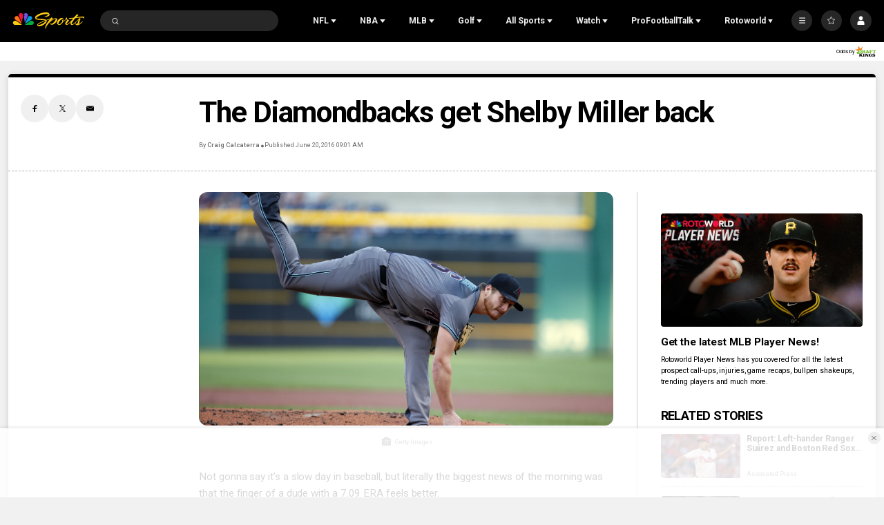

--- FILE ---
content_type: text/css; charset=utf-8
request_url: https://widgets.media.sportradar.com/assets/css/chunk.us.common.scoreTicker.8325bb16.css
body_size: 4356
content:
.sr-bb.sr-resize-sensor{position:relative}.sr-bb .sr-resize-sensor__resize-triggers{direction:ltr;visibility:hidden}.sr-bb .sr-resize-sensor__contract-trigger:before,.sr-bb .sr-resize-sensor__resize-triggers,.sr-bb .sr-resize-sensor__resize-triggers>div{content:" ";display:block;height:100%;left:0;overflow:hidden;position:absolute;top:0;width:100%}.sr-bb .sr-resize-sensor__contract-trigger:before{height:200%;width:200%}.sr-bb .sr-resize-sensor__animation-trigger{-webkit-animation-duration:1ms;animation-duration:1ms;-webkit-animation-name:sr-resize-sensor__imperceptible;animation-name:sr-resize-sensor__imperceptible}@-webkit-keyframes sr-resize-sensor__imperceptible{to{opacity:1}}@keyframes sr-resize-sensor__imperceptible{to{opacity:1}}.sr-bb .sr-us-score-ticker-value__container{-webkit-box-flex:0;display:-webkit-box;display:flex;flex:0 0 auto;height:100%;-webkit-box-orient:vertical;-webkit-box-direction:normal;flex-direction:column;-webkit-box-pack:center;justify-content:center}.sr-ltr.sr-bb .sr-us-score-ticker-value__container{border-right-style:solid;border-right-width:1px}.sr-rtl.sr-bb .sr-us-score-ticker-value__container{border-left-style:solid;border-left-width:1px}.sr-us-score-ticker--medium.sr-bb .sr-us-score-ticker-value__container,.sr-us-score-ticker--small.sr-bb .sr-us-score-ticker-value__container{-webkit-box-flex:1;border:none;flex:1 0 auto}.sr-bb .sr-us-score-ticker-value__title{font-size:10px;font-weight:300;height:30px;line-height:30px;overflow:hidden;text-align:center;text-overflow:ellipsis;width:100%}.sr-bb .sr-us-score-ticker-value__nav{display:-webkit-box;display:flex;height:42px;-webkit-box-align:center;align-items:center}.sr-bb .sr-us-score-ticker-value__nav-button{display:-webkit-box;display:flex;height:100%;-webkit-box-align:center;align-items:center;-webkit-box-pack:center;cursor:pointer;justify-content:center;width:32px}.sr-ltr.sr-bb .sr-us-score-ticker-value__nav-button.srm-left{padding-left:16px;padding-right:4px}.sr-ltr.sr-bb .sr-us-score-ticker-value__nav-button.srm-right,.sr-rtl.sr-bb .sr-us-score-ticker-value__nav-button.srm-left{padding-left:4px;padding-right:16px}.sr-rtl.sr-bb .sr-us-score-ticker-value__nav-button.srm-right{padding-left:16px;padding-right:4px}.sr-bb .sr-us-score-ticker-value__nav-button.srm-enabled{cursor:pointer}.sr-bb .sr-us-score-ticker-value__nav-title{font-size:14px;font-weight:700;height:100%;line-height:15px;overflow:hidden;text-align:center;text-overflow:ellipsis;vertical-align:middle;width:100%}.sr-bb .sr-us-score-ticker-value__nav-icon{-webkit-box-flex:0;display:block;fill:currentColor;flex:0 0 auto;height:12px;width:12px}.sr-rtl.sr-bb .sr-us-score-ticker-value__nav-icon{-webkit-transform:scaleX(-1);transform:scaleX(-1)}.sr-bb .sr-us-score-ticker-value__slider{-webkit-box-flex:0;flex:0 0 auto;height:100%;overflow:hidden;position:relative;width:50px}.sr-bb .sr-us-score-ticker-value__slider.srm-full-width{width:100%}.sr-us-score-ticker--small.sr-bb .sr-us-score-ticker-value__slider{-webkit-box-flex:1;flex:1 0 auto;max-width:220px;min-width:50px}.sr-us-score-ticker--medium.sr-bb .sr-us-score-ticker-value__slider{-webkit-box-flex:1;flex:1 0 auto;max-width:358px}.sr-bb .sr-us-score-ticker-value__slides{height:100%;position:absolute;top:0;-webkit-transition:-webkit-transform .2s ease-in-out;transition:-webkit-transform .2s ease-in-out;transition:transform .2s ease-in-out;transition:transform .2s ease-in-out,-webkit-transform .2s ease-in-out;white-space:nowrap;width:100%}.sr-bb .sr-us-score-ticker-value__slides.srm-full-width{width:100%}.sr-ltr.sr-bb .sr-us-score-ticker-value__slides{left:0}.sr-rtl.sr-bb .sr-us-score-ticker-value__slides{right:0}.sr-bb .sr-us-score-ticker-value__slide{display:inline-block;height:100%;vertical-align:top;width:50px}.sr-bb .sr-us-score-ticker-value__slide.srm-full-width{width:100%}.sr-us-score-ticker--small.sr-bb .sr-us-score-ticker-value__slide{max-width:220px;min-width:50px;width:100%}.sr-us-score-ticker--medium.sr-bb .sr-us-score-ticker-value__slide{max-width:358px;width:100%}.sr-bb .sr-textslider__wrapper{margin:0 auto;overflow:hidden;position:relative;white-space:nowrap}.sr-bb .sr-textslider__opacity{bottom:0;display:-webkit-box;display:flex;position:absolute;right:0;top:0;width:5px;z-index:1}.sr-rtl.sr-bb .sr-textslider__opacity{left:0;right:auto}.sr-bb .sr-textslider__opacity-el{-webkit-box-flex:1;flex:1 0 auto}.sr-bb .sr-textslider__opacity-el.srm-has-opacity-1{opacity:.5}.sr-bb .sr-textslider__opacity-el.srm-has-opacity-2{opacity:.6}.sr-bb .sr-textslider__opacity-el.srm-has-opacity-3{opacity:.8}.sr-bb .sr-textslider__opacity-el.srm-has-opacity-4{opacity:.9}.sr-bb .sr-textslider__opacity-el.srm-has-opacity-5{opacity:1}.sr-bb .sr-textslider__item-inline{box-sizing:content-box;display:inline-block;padding-right:32px}.sr-rtl.sr-bb .sr-textslider__item-inline{padding-left:32px;padding-right:0}.sr-bb .sr-textslider__item.srm-is-stopped{-webkit-animation-play-state:paused;animation-play-state:paused}.sr-bb .sr-textslider__align{display:-webkit-box;display:flex;padding-right:0}.sr-bb .sr-textslider__align-center{-webkit-box-pack:center;justify-content:center}.sr-bb .sr-textslider__align-left{-webkit-box-pack:left;justify-content:left}.sr-bb .sr-textslider__align-right{-webkit-box-pack:right;justify-content:right}@-webkit-keyframes sr-textslider__animation{0%{-webkit-transform:translate(0);transform:translate(0)}50%{-webkit-transform:translate(-100%);transform:translate(-100%)}to{-webkit-transform:translate(-100%);transform:translate(-100%)}}@keyframes sr-textslider__animation{0%{-webkit-transform:translate(0);transform:translate(0)}50%{-webkit-transform:translate(-100%);transform:translate(-100%)}to{-webkit-transform:translate(-100%);transform:translate(-100%)}}@-webkit-keyframes sr-textslider__animation-rtl{0%{-webkit-transform:translate(0);transform:translate(0)}50%{-webkit-transform:translate(100%);transform:translate(100%)}to{-webkit-transform:translate(100%);transform:translate(100%)}}@keyframes sr-textslider__animation-rtl{0%{-webkit-transform:translate(0);transform:translate(0)}50%{-webkit-transform:translate(100%);transform:translate(100%)}to{-webkit-transform:translate(100%);transform:translate(100%)}}.sr-bb .sr-us-score-ticker-week__dropdown{font-size:14px;height:60px;padding:0 8px}.sr-us-score-ticker--h80.sr-bb .sr-us-score-ticker-week__dropdown{height:80px}.sr-us-score-ticker--h90.sr-bb .sr-us-score-ticker-week__dropdown{height:90px}.sr-ltr.sr-bb .sr-us-score-ticker-week__dropdown{border-right-style:solid;border-right-width:1px}.sr-rtl.sr-bb .sr-us-score-ticker-week__dropdown{border-left-style:solid;border-left-width:1px}.sr-us-score-ticker--small.sr-bb .sr-us-score-ticker-week__dropdown{-webkit-box-flex:1;flex:1 0 0px;height:59px}.sr-us-score-ticker--h80.sr-us-score-ticker--small.sr-bb .sr-us-score-ticker-week__dropdown{height:79px}.sr-us-score-ticker--h90.sr-us-score-ticker--small.sr-bb .sr-us-score-ticker-week__dropdown{height:89px}.sr-us-score-ticker--medium.sr-bb .sr-us-score-ticker-week__dropdown{-webkit-box-flex:1;flex:1 0 0px;height:59px}.sr-us-score-ticker--h80.sr-us-score-ticker--medium.sr-bb .sr-us-score-ticker-week__dropdown{height:79px}.sr-us-score-ticker--h90.sr-us-score-ticker--medium.sr-bb .sr-us-score-ticker-week__dropdown{height:89px}.sr-bb .sr-us-score-ticker-week__dropdown-button{-webkit-box-pack:justify;justify-content:space-between;-webkit-box-align:center;align-items:center;height:60px;padding-left:8px;padding-right:8px}.sr-us-score-ticker--h80.sr-bb .sr-us-score-ticker-week__dropdown-button{height:80px}.sr-us-score-ticker--h90.sr-bb .sr-us-score-ticker-week__dropdown-button{height:90px}.sr-bb .sr-us-score-ticker-week__dropdown-wrapper{top:40px!important}.sr-us-score-ticker--h80.sr-bb .sr-us-score-ticker-week__dropdown-wrapper{top:50px!important}.sr-us-score-ticker--h90.sr-bb .sr-us-score-ticker-week__dropdown-wrapper{top:56px!important}.sr-bb .sr-us-score-ticker-week__slide,.sr-bb .sr-us-score-ticker-week__slider{width:64px}.sr-bb .sr-us-score-ticker-week__item{display:-webkit-box;display:flex;height:100%;-webkit-box-pack:center;justify-content:center;-webkit-box-align:center;align-items:center;font-weight:400}.sr-bb .sr-us-score-ticker-day__date-wrapper{display:-webkit-box;display:flex;font-weight:500;height:42px;-webkit-box-orient:vertical;-webkit-box-direction:normal;flex-direction:column;-webkit-box-pack:justify;justify-content:space-between}.sr-us-score-ticker--medium.sr-bb .sr-us-score-ticker-day__date-wrapper{-webkit-box-orient:horizontal;-webkit-box-direction:normal;flex-direction:row;-webkit-box-align:center;align-items:center;-webkit-box-pack:center;justify-content:center}.sr-bb .sr-us-score-ticker-day__day-week{-webkit-box-flex:0;flex:0 0 24px;font-size:16px;line-height:24px}.sr-us-score-ticker--medium.sr-bb .sr-us-score-ticker-day__day-week{font-size:16px;height:auto;line-height:normal;margin:0 4px}.sr-bb .sr-us-score-ticker-day__date{-webkit-box-flex:0;flex:0 0 auto;font-size:12px;height:15px;width:auto}.sr-us-score-ticker--medium.sr-bb .sr-us-score-ticker-day__date{font-size:16px;margin:0 4px}.sr-bb .sr-rc-hidden{height:0;opacity:0;visibility:hidden}.sr-bb .sr-us-score-nano__match{display:-webkit-box;display:flex;position:relative;-webkit-box-orient:horizontal;-webkit-box-direction:normal;flex-direction:row;-webkit-box-pack:justify;justify-content:space-between;-webkit-box-align:center;align-items:center;width:100%}.sr-bb .sr-us-score-nano__match.srm-border{border-style:solid;border-width:1px;padding:16px}.sr-bb .sr-us-score-nano__match.srm-clickable{cursor:pointer;-webkit-user-select:none;-moz-user-select:none;user-select:none}.sr-bb .sr-us-score-nano__match-result{display:-webkit-box;display:flex;height:100%;left:50%;position:absolute;-webkit-transform:translateX(-50%);transform:translateX(-50%);width:100%;-webkit-box-orient:vertical;-webkit-box-direction:normal;flex-direction:column;-webkit-box-pack:center;justify-content:center}.sr-bb .sr-us-score-nano__match-status{display:inline-block;line-height:22px;text-align:center;width:100%}.sr-bb .sr-us-score-nano__team{display:-webkit-box;display:flex;-webkit-box-orient:vertical;-webkit-box-direction:normal;flex-direction:column;-webkit-box-align:center;align-items:center}.sr-bb .sr-us-score-nano__team-crest{display:block;height:20px;position:relative;text-align:center;width:20px}.sr-bb .sr-us-score-nano__team-crest.srm-has-odds{height:18px;width:18px}.sr-bb .sr-us-score-nano__team-crest.srm-is-ncaa{height:20px;width:27px}.sr-bb .sr-us-score-nano__team-crest.srm-is-ncaa.srm-has-odds{height:18px;width:25px}.sr-us-score-nano--h80.sr-bb .sr-us-score-nano__team-crest{height:30px;width:30px}.sr-us-score-nano--h80.sr-bb .sr-us-score-nano__team-crest.srm-has-odds{height:27px;width:27px}.sr-us-score-nano--h80.sr-bb .sr-us-score-nano__team-crest.srm-is-ncaa{height:30px;width:40px}.sr-us-score-nano--h80.sr-bb .sr-us-score-nano__team-crest.srm-is-ncaa.srm-has-odds{height:27px;width:36px}.sr-us-score-nano--h90.sr-bb .sr-us-score-nano__team-crest{height:34px;width:34px}.sr-us-score-nano--h90.sr-bb .sr-us-score-nano__team-crest.srm-has-odds{height:29px;width:29px}.sr-us-score-nano--h90.sr-bb .sr-us-score-nano__team-crest.srm-is-ncaa{height:34px;width:45px}.sr-us-score-nano--h90.sr-bb .sr-us-score-nano__team-crest.srm-is-ncaa.srm-has-odds{height:40px;width:29px}.sr-bb .sr-us-score-nano__team-crest-img{height:100%;width:100%}.sr-bb .sr-us-score-nano__team-name{font-size:16px;font-weight:500;line-height:16px;padding-top:4px;position:relative;text-align:center}.sr-us-score-nano--h80.sr-bb .sr-us-score-nano__team-name{font-size:19px;line-height:19px;padding-top:6px}.sr-us-score-nano--h90.sr-bb .sr-us-score-nano__team-name{font-size:20px;line-height:20px;padding-top:10px}.sr-bb .sr-us-score-nano__team-name.srm-has-odds{font-size:14px;padding-top:2px}.sr-us-score-nano--h80.sr-bb .sr-us-score-nano__team-name.srm-has-odds{font-size:15px;padding-top:3px}.sr-us-score-nano--h90.sr-bb .sr-us-score-nano__team-name.srm-has-odds{font-size:18px;padding-top:5px}.sr-bb .sr-us-score-nano__team-rank{bottom:-2px;font-size:8px;font-weight:400;position:absolute}.sr-us-score-nano--h80.sr-bb .sr-us-score-nano__team-rank,.sr-us-score-nano--h90.sr-bb .sr-us-score-nano__team-rank{font-size:10px}.sr-bb .sr-us-score-nano__team-rank.srm-right{-webkit-transform:translateX(-100%);transform:translateX(-100%)}.sr-rtl.sr-bb .sr-us-score-nano__team-rank.srm-right{-webkit-transform:translateX(100%);transform:translateX(100%)}.sr-bb .sr-us-score-nano__odds{font-size:10px;padding-top:2px}.sr-us-score-nano--h80.sr-bb .sr-us-score-nano__odds{font-size:11px;padding-top:3px}.sr-us-score-nano--h90.sr-bb .sr-us-score-nano__odds{font-size:11px;padding-top:5px}.sr-bb .sr-us-score-nano__match-time{-webkit-box-flex:0;flex:0 0 auto;width:100%}.sr-bb .sr-us-score-nano__match-time-date{font-size:18px;font-weight:700;text-align:center}.sr-us-score-nano--h80.sr-bb .sr-us-score-nano__match-time-date{font-size:20px}.sr-us-score-nano--h90.sr-bb .sr-us-score-nano__match-time-date{font-size:21px}.sr-bb .sr-us-score-nano__match-time-time{font-size:12px;font-weight:700;line-height:14px;padding-top:4px;text-align:center}.sr-us-score-nano--h80.sr-bb .sr-us-score-nano__match-time-time,.sr-us-score-nano--h90.sr-bb .sr-us-score-nano__match-time-time{font-size:13px;line-height:14px;padding-top:4px}.sr-bb .sr-us-score-nano__match-tz-offset{font-size:11px;line-height:14px}.sr-bb .sr-us-score-nano__result{display:-webkit-box;display:flex;width:100%;-webkit-box-orient:vertical;-webkit-box-direction:normal;flex-direction:column}.sr-bb .sr-us-score-nano__result-top{display:-webkit-box;display:flex;-webkit-box-pack:center;justify-content:center;-webkit-box-align:center;align-items:center;font-size:12px;font-weight:300;height:14px;text-align:center;width:100%}.sr-us-score-nano--h80.sr-bb .sr-us-score-nano__result-top{font-size:13px}.sr-us-score-nano--h90.sr-bb .sr-us-score-nano__result-top{font-size:14px}.sr-bb .sr-us-score-nano__result-bottom{display:-webkit-box;display:flex;font-size:20px;font-weight:500;-webkit-box-pack:center;justify-content:center;line-height:100%;padding-top:4px}.sr-us-score-nano--h80.sr-bb .sr-us-score-nano__result-bottom{font-size:22px;padding-top:6px}.sr-us-score-nano--h90.sr-bb .sr-us-score-nano__result-bottom{font-size:24px;padding-top:6px}.sr-bb .sr-us-score-nano__result-clock{padding-top:1px}.sr-bb .sr-us-score-nano__result-clock>div{border-radius:11px;border-style:solid;border-width:1px;display:inline-block;font-weight:500;line-height:1;padding:1px 4px;white-space:nowrap}.sr-us-score-nano--h80.sr-bb .sr-us-score-nano__result-clock>div,.sr-us-score-nano--h90.sr-bb .sr-us-score-nano__result-clock>div{font-size:13px}.sr-bb .sr-us-score-nano__result-divider{width:8px}.sr-bb.sr-us-score-nano-nfl{width:100%}.sr-bb .sr-us-score-nano-nfl__errsize{display:-webkit-box;display:flex;min-height:40px;text-align:center;-webkit-box-orient:vertical;-webkit-box-direction:normal;flex-direction:column;-webkit-box-pack:center;justify-content:center}.sr-bb .sr-current-inning{display:-webkit-box;display:flex;-webkit-box-orient:horizontal;-webkit-box-direction:normal;flex-direction:row;-webkit-box-align:center;align-items:center;font-weight:500;text-transform:none}.sr-bb .sr-current-inning__icon{height:7px;margin-right:4px;width:8.2px}.sr-bb .sr-current-inning__break{font-weight:400;white-space:pre}.sr-bb.sr-us-score-nano-mlb{width:100%}.sr-bb .sr-us-score-nano-mlb__errsize{display:-webkit-box;display:flex;min-height:40px;text-align:center;-webkit-box-orient:vertical;-webkit-box-direction:normal;flex-direction:column;-webkit-box-pack:center;justify-content:center}.sr-bb.sr-us-score-nano{width:100%}.sr-bb .sr-us-score-nano__errsize{display:-webkit-box;display:flex;min-height:40px;text-align:center;-webkit-box-orient:vertical;-webkit-box-direction:normal;flex-direction:column;-webkit-box-pack:center;justify-content:center}.sr-bb .sr-us-score-ticker-match{display:-webkit-box;display:flex;height:60px;padding-left:10px;padding-right:10px;width:190px;-webkit-box-align:center;align-items:center}.sr-ltr.sr-bb .sr-us-score-ticker-match{border-right-style:solid;border-right-width:1px}.sr-rtl.sr-bb .sr-us-score-ticker-match{border-left-style:solid;border-left-width:1px}.sr-us-score-ticker--h80.sr-bb .sr-us-score-ticker-match{height:80px;width:220px}.sr-us-score-ticker--h90.sr-bb .sr-us-score-ticker-match{height:90px;width:230px}.sr-us-score-ticker--debug.sr-bb .sr-us-score-ticker-match{-webkit-box-orient:vertical;-webkit-box-direction:normal;flex-direction:column;-webkit-box-pack:center;border-style:solid;border-width:1px;height:90px;justify-content:center;width:230px}.sr-bb .sr-us-score-ticker-match__item-debug{color:rgba(0,0,0,.38);font-size:10px;margin-top:2px;padding:2px;white-space:normal}.sr-bb .sr-us-score-ticker-league-name{display:-webkit-box;display:flex;height:60px;padding-left:10px;padding-right:10px;-webkit-box-orient:vertical;-webkit-box-direction:normal;flex-direction:column;-webkit-box-pack:center;justify-content:center;-webkit-box-align:center;align-items:center}.sr-ltr.sr-bb .sr-us-score-ticker-league-name{border-right-style:solid;border-right-width:1px}.sr-rtl.sr-bb .sr-us-score-ticker-league-name{border-left-style:solid;border-left-width:1px}.sr-us-score-ticker--h80.sr-bb .sr-us-score-ticker-league-name{height:80px}.sr-us-score-ticker--h90.sr-bb .sr-us-score-ticker-league-name{height:90px}.sr-us-score-ticker--debug.sr-bb .sr-us-score-ticker-league-name{-webkit-box-orient:vertical;-webkit-box-direction:normal;flex-direction:column;-webkit-box-pack:center;border-style:solid;border-width:1px;height:90px;justify-content:center;width:230px}.sr-bb .sr-us-score-ticker-league-name__icon{fill:currentColor;height:18px;stroke:none;width:18px}.sr-bb .sr-us-score-ticker-league-name__label{font-size:16px;padding-top:4px}.sr-bb .sr-scrollable-list-item__container{height:100%;width:100%}.sr-bb .sr-scrollable-list__container{display:-webkit-box;display:flex;height:100%;position:relative;-webkit-user-select:none;-moz-user-select:none;user-select:none;width:100%}.sr-bb .sr-scrollable-list__viewport{height:100%;overflow:hidden;position:relative;width:100%}.sr-bb .sr-scrollable-list__list{bottom:0;display:-webkit-box;display:flex;position:absolute;top:0;white-space:nowrap}.sr-bb .sr-scrollable-list__list.srm-animate{-webkit-transition:-webkit-transform .2s ease-in-out;transition:-webkit-transform .2s ease-in-out;transition:transform .2s ease-in-out;transition:transform .2s ease-in-out,-webkit-transform .2s ease-in-out}.sr-bb .sr-scrollable-list__no-data{display:-webkit-box;display:flex;height:100%;width:100%;-webkit-box-pack:center;justify-content:center;-webkit-box-align:center;align-items:center}.sr-bb .sr-scrollable-list-button1__button{-webkit-box-flex:0;cursor:pointer;display:none;flex:0 0 auto;-webkit-box-orient:vertical;-webkit-box-direction:normal;flex-direction:column;-webkit-box-pack:center;justify-content:center;padding:0 8px}.sr-ltr.sr-bb .sr-scrollable-list-button1__button.srm-left{border-right-style:solid;border-right-width:1px}.sr-ltr.sr-bb .sr-scrollable-list-button1__button.srm-right,.sr-rtl.sr-bb .sr-scrollable-list-button1__button.srm-left{border-left-style:solid;border-left-width:1px}.sr-rtl.sr-bb .sr-scrollable-list-button1__button.srm-right{border-right-style:solid;border-right-width:1px}.sr-bb .sr-scrollable-list-button1__button-svg{-webkit-box-flex:0;display:block;fill:currentColor;flex:0 0 auto;height:12px;width:12px}.sr-rtl.sr-bb .sr-scrollable-list-button1__button-svg{-webkit-transform:translateZ(0) rotate(180deg);transform:translateZ(0) rotate(180deg)}.sr-bb .sr-scrollable-list-button2__button{bottom:0;cursor:pointer;display:-webkit-box;display:flex;position:absolute;top:0;z-index:1;-webkit-box-orient:vertical;-webkit-box-direction:normal;flex-direction:column;-webkit-box-pack:center;justify-content:center;padding:0 2px}.sr-bb .sr-scrollable-list-button2__button.srm-enabled{cursor:pointer}.sr-ltr.sr-bb .sr-scrollable-list-button2__button.srm-left{left:0}.sr-ltr.sr-bb .sr-scrollable-list-button2__button.srm-right,.sr-rtl.sr-bb .sr-scrollable-list-button2__button.srm-left{right:0}.sr-rtl.sr-bb .sr-scrollable-list-button2__button.srm-right{left:0}.sr-bb .sr-scrollable-list-button2__button-svg{-webkit-box-flex:0;display:block;fill:currentColor;flex:0 0 auto;height:20px;width:20px}.sr-rtl.sr-bb .sr-scrollable-list-button2__button-svg{-webkit-transform:translateZ(0) rotate(180deg);transform:translateZ(0) rotate(180deg)}.sr-bb .sr-us-score-ticker-match-list__slider-nav-button{position:relative;z-index:1;-webkit-box-flex:0;display:-webkit-box;display:flex;flex:0 0 auto;height:100%;width:42px;-webkit-box-orient:vertical;-webkit-box-direction:normal;flex-direction:column;-webkit-box-pack:center;justify-content:center;-webkit-box-align:center;align-items:center;cursor:pointer}.sr-bb .sr-us-score-ticker-match-list__slider-nav-button.srm-left{border-right-style:solid;border-right-width:1px}.sr-bb .sr-us-score-ticker-match-list__slider-nav-button.srm-right{border-left-style:solid;border-left-width:1px}.srm-compact.sr-us-score-ticker--small.sr-bb .sr-us-score-ticker-match-list__slider-nav-button{display:none}.srm-compact.sr-us-score-ticker--medium.sr-bb .sr-us-score-ticker-match-list__slider-nav-button{width:30px}.sr-bb .sr-us-score-ticker-match-list__slider-nav-button-icon{display:block;fill:currentColor;height:12px;stroke:none;width:12px}.sr-rtl.sr-bb .sr-us-score-ticker-match-list__slider-nav-button-icon{-webkit-transform:translateZ(0) rotate(180deg);transform:translateZ(0) rotate(180deg)}.sr-bb .sr-us-score-ticker-match-list__no-data-msg{font-size:14px;line-height:21px;text-align:center;white-space:normal;width:250px}.sr-us-score-ticker--small.sr-bb .sr-us-score-ticker-match-list__no-data-msg{font-size:10px;width:200px}.sr-bb .sr-us-score-ticker-match-list__item-wrapper{height:100%}.sr-bb .sr-us-score-ticker-match-list__item-wrapper.srm-pre{background-color:#9cf}.sr-bb .sr-us-score-ticker-match-list__item-wrapper.srm-live{background-color:#f60}.sr-bb .sr-us-score-ticker-match-list__item-wrapper.srm-post{background-color:#ccc}.sr-bb .sr-us-score-ticker-match-list__grid-debug{display:-webkit-box;display:flex;flex-wrap:wrap;gap:16px}.sr-bb .sr-us-score-ticker-sport .sr-loader__container{height:100%}.sr-bb .sr-us-score-ticker-sport__wrapper{display:-webkit-box;display:flex;height:100%;padding:0 12px;-webkit-box-orient:vertical;-webkit-box-direction:normal;flex-direction:column;-webkit-box-pack:center;justify-content:center;position:relative}.sr-ltr.sr-bb .sr-us-score-ticker-sport__wrapper{border-right-style:solid;border-right-width:1px}.sr-rtl.sr-bb .sr-us-score-ticker-sport__wrapper{border-left-style:solid;border-left-width:1px}.srm-compact.sr-bb .sr-us-score-ticker-sport__wrapper{padding:0 2px;width:71px}.sr-bb .sr-us-score-ticker-sport__header-title{font-weight:300;line-height:18px;overflow:hidden;text-align:center;text-overflow:ellipsis;white-space:nowrap;width:100%}.sr-us-score-ticker--h80.sr-bb .sr-us-score-ticker-sport__header-title,.sr-us-score-ticker--h90.sr-bb .sr-us-score-ticker-sport__header-title{font-size:13px}.sr-bb .sr-us-score-ticker-sport__header-bottom{display:-webkit-box;display:flex;-webkit-box-align:center;align-items:center;-webkit-box-pack:center;cursor:pointer;justify-content:center}.sr-bb .sr-us-score-ticker-sport__dropdown{position:relative;width:100%}.sr-bb .sr-us-score-ticker-sport__dropdown-header{display:-webkit-box;display:flex;-webkit-box-pack:center;justify-content:center;-webkit-box-align:center;align-items:center}.sr-bb .sr-us-score-ticker-sport__dropdown-header.srm-is-clickable{cursor:pointer}.srm-compact.sr-bb .sr-us-score-ticker-sport__dropdown-header{-webkit-box-orient:vertical;-webkit-box-direction:normal;flex-direction:column}.sr-bb .sr-us-score-ticker-sport__dropdown-label-wrapper{max-width:75px;width:100%}.sr-bb .sr-us-score-ticker-sport__dropdown-label{display:-webkit-box;display:flex;font-size:16px;height:100%;-webkit-box-align:center;align-items:center}.sr-us-score-ticker--h80.sr-bb .sr-us-score-ticker-sport__dropdown-label,.sr-us-score-ticker--h90.sr-bb .sr-us-score-ticker-sport__dropdown-label{font-size:17px}.sr-bb .sr-us-score-ticker-sport__sport-item{display:-webkit-box;display:flex;-webkit-box-align:stretch;align-items:stretch;cursor:pointer;line-height:40px}.sr-bb .sr-us-score-ticker-sport__sport-item.srm-inner{line-height:30px}.sr-bb .sr-us-score-ticker-sport__sport-icon{-webkit-box-flex:0;fill:currentColor;flex:0 0 auto;height:18px;stroke:none;width:18px}.sr-bb .sr-us-score-ticker-sport__menu-icon{-webkit-box-flex:0;fill:currentColor;flex:0 0 auto;height:12px;width:16px}.sr-us-score-ticker--h80.sr-bb .sr-us-score-ticker-sport__menu-icon,.sr-us-score-ticker--h90.sr-bb .sr-us-score-ticker-sport__menu-icon{height:13px;width:17px}.sr-ltr.sr-bb .sr-us-score-ticker-sport__menu-icon{padding-right:4px}.sr-rtl.sr-bb .sr-us-score-ticker-sport__menu-icon{padding-left:4px}.sr-bb .sr-us-score-ticker-sport__dropdown-icon{fill:currentColor;height:10px;-webkit-transition-duration:.15s;transition-duration:.15s;-webkit-transition-property:-webkit-transform;transition-property:-webkit-transform;transition-property:transform;transition-property:transform,-webkit-transform;-webkit-transition-timing-function:cubic-bezier(.4,0,.2,1);transition-timing-function:cubic-bezier(.4,0,.2,1);vertical-align:middle;width:10px}.sr-bb .sr-us-score-ticker-sport__dropdown-icon.srm-is-open{-webkit-transform:rotate(-180deg) translateY(2px);transform:rotate(-180deg) translateY(2px)}.sr-bb .sr-us-score-ticker-sport__list-wrapper{border-radius:2px;box-shadow:0 1px 6px rgba(0,0,0,.118),0 1px 4px rgba(0,0,0,.118);box-sizing:border-box;font-size:16px;font-weight:300;max-height:500px;min-width:255px;opacity:0;overflow-y:auto;position:absolute;-webkit-transform:translateY(-10px) translateZ(0);transform:translateY(-10px) translateZ(0);-webkit-transform-origin:left top 0;transform-origin:left top 0;-webkit-transition:opacity .25s cubic-bezier(.23,1,.32,1) 0ms,-webkit-transform .25s cubic-bezier(.23,1,.32,1) 0ms;transition:opacity .25s cubic-bezier(.23,1,.32,1) 0ms,-webkit-transform .25s cubic-bezier(.23,1,.32,1) 0ms;transition:transform .25s cubic-bezier(.23,1,.32,1) 0ms,opacity .25s cubic-bezier(.23,1,.32,1) 0ms;transition:transform .25s cubic-bezier(.23,1,.32,1) 0ms,opacity .25s cubic-bezier(.23,1,.32,1) 0ms,-webkit-transform .25s cubic-bezier(.23,1,.32,1) 0ms;width:100%}.sr-bb .sr-us-score-ticker-sport__list-wrapper.srm-is-open{opacity:1;-webkit-transform:translateY(0) translateZ(0);transform:translateY(0) translateZ(0);z-index:2}.sr-bb .sr-us-score-ticker-sport__expand-icon{fill:currentColor;height:12px;-webkit-transform:rotate(180deg);transform:rotate(180deg);-webkit-transition-duration:.2s;transition-duration:.2s;-webkit-transition-property:-webkit-transform;transition-property:-webkit-transform;transition-property:transform;transition-property:transform,-webkit-transform;-webkit-transition-timing-function:cubic-bezier(.4,0,.2,1);transition-timing-function:cubic-bezier(.4,0,.2,1);width:12px}.sr-bb .sr-us-score-ticker-sport__expand-icon.srm-is-collapsed{-webkit-transform:rotate(0);transform:rotate(0)}.sr-bb .sr-us-score-ticker-sport__tournaments-wrapper{display:-webkit-box;display:flex;-webkit-box-orient:vertical;-webkit-box-direction:normal;flex-direction:column}.sr-bb .sr-us-score-ticker-sport__collapse-motion{-webkit-transition-duration:.1s;transition-duration:.1s;-webkit-transition-property:height;transition-property:height;-webkit-transition-timing-function:cubic-bezier(0,0,.2,1);transition-timing-function:cubic-bezier(0,0,.2,1)}.sr-bb .sr-us-score-ticker-sport__collapse-content-hidden{height:0}.sr-bb .sr-us-score-ticker-sport__collapse-content{overflow:hidden}.sr-bb .sr-us-score-ticker-sport__collapse-header{outline:none}.sr-bb .sr-us-score-ticker-sport__item-content{display:-webkit-box;display:flex;-webkit-box-orient:horizontal;-webkit-box-direction:normal;flex-direction:row;-webkit-box-align:center;align-items:center;-webkit-box-flex:1;flex:1 0 auto}.sr-bb .sr-us-score-ticker-sport__item-padding{-webkit-box-flex:0;flex:0 0 16px}.sr-bb .sr-us-score-ticker-sport__label-padding{-webkit-box-flex:0;flex:0 0 10px}.sr-bb .sr-us-score-ticker-sport__label{-webkit-box-flex:1;flex:1 0 auto}.sr-bb .sr-us-score-ticker-sport__open-btn{display:-webkit-box;display:flex;-webkit-box-orient:horizontal;-webkit-box-direction:normal;flex-direction:row;-webkit-box-pack:center;justify-content:center;-webkit-box-align:center;align-items:center;-webkit-box-flex:0;flex:0 0 40px}.sr-bb .sr-us-scrollable-menu-collapsible__container,.sr-bb .sr-us-scrollable-menu-item__container{cursor:pointer;display:inline-block}.sr-bb .sr-us-scrollable-menu-collapsible__content{display:-webkit-box;display:flex;-webkit-box-pack:center;justify-content:center;-webkit-box-align:center;align-items:center;font-size:16px;font-weight:300;height:60px;padding:0 12px}.sr-us-score-ticker--h80.sr-bb .sr-us-scrollable-menu-collapsible__content{height:80px}.sr-us-score-ticker--h90.sr-bb .sr-us-scrollable-menu-collapsible__content{height:90px}.sr-bb .sr-us-scrollable-menu-collapsible__icon{-webkit-box-flex:0;fill:currentColor;flex:0 0 auto;height:10px;-webkit-transform:rotate(0deg);transform:rotate(0deg);-webkit-transition-duration:.2s;transition-duration:.2s;-webkit-transition-property:-webkit-transform;transition-property:-webkit-transform;transition-property:transform;transition-property:transform,-webkit-transform;-webkit-transition-timing-function:cubic-bezier(.4,0,.2,1);transition-timing-function:cubic-bezier(.4,0,.2,1);width:10px}.sr-ltr.sr-bb .sr-us-scrollable-menu-collapsible__icon{margin-left:4px}.sr-rtl.sr-bb .sr-us-scrollable-menu-collapsible__icon{margin-right:4px}.sr-ltr.sr-bb .sr-us-scrollable-menu-collapsible__icon.srm-is-open{-webkit-transform:rotate(90deg);transform:rotate(90deg)}.sr-rtl.sr-bb .sr-us-scrollable-menu-collapsible__icon.srm-is-open{-webkit-transform:rotate(-90deg);transform:rotate(-90deg)}.sr-bb .sr-us-scrollable-menu__container{display:-webkit-box;display:flex;width:100%;-webkit-box-pack:center;justify-content:center;-webkit-user-select:none;-moz-user-select:none;user-select:none}.sr-ltr.sr-bb .sr-us-scrollable-menu__container{-webkit-box-orient:horizontal;-webkit-box-direction:normal;flex-direction:row}.sr-rtl.sr-bb .sr-us-scrollable-menu__container{-webkit-box-orient:horizontal;-webkit-box-direction:reverse;flex-direction:row-reverse}.sr-bb .sr-us-scrollable-menu__arrow{-webkit-box-flex:0;cursor:pointer;display:-webkit-box;display:flex;flex:0 0 auto;-webkit-box-orient:vertical;-webkit-box-direction:normal;flex-direction:column;-webkit-box-pack:center;justify-content:center;padding:0 8px}.sr-ltr.sr-bb .sr-us-scrollable-menu__arrow.srm-left{border-right-style:solid;border-right-width:1px}.sr-ltr.sr-bb .sr-us-scrollable-menu__arrow.srm-right,.sr-rtl.sr-bb .sr-us-scrollable-menu__arrow.srm-left{border-left-style:solid;border-left-width:1px}.sr-rtl.sr-bb .sr-us-scrollable-menu__arrow.srm-right{border-right-style:solid;border-right-width:1px}.sr-bb .sr-us-scrollable-menu__arrow-svg{-webkit-box-flex:0;display:block;fill:currentColor;flex:0 0 auto;height:12px;width:12px}.sr-bb .sr-us-scrollable-menu__outer-resize{-webkit-box-flex:1;flex:1 1 auto;overflow:hidden}.sr-bb .sr-us-scrollable-menu__inner-resize{display:inline-block;height:100%;overflow:hidden;vertical-align:top;white-space:nowrap;width:auto}.sr-bb .sr-us-score-ticker-sport-menu-item__container{display:-webkit-box;display:flex;-webkit-box-pack:center;justify-content:center;-webkit-box-align:center;align-items:center;font-size:16px;font-weight:300;height:60px;padding:0 12px}.sr-us-score-ticker--h80.sr-bb .sr-us-score-ticker-sport-menu-item__container{height:80px}.sr-us-score-ticker--h90.sr-bb .sr-us-score-ticker-sport-menu-item__container{height:90px}.sr-bb .sr-us-score-ticker-sport-menu-item__icon{-webkit-box-flex:0;fill:currentColor;flex:0 0 auto;height:18px;width:18px}.sr-ltr.sr-bb .sr-us-score-ticker-sport-menu-item__icon{margin-right:8px}.sr-rtl.sr-bb .sr-us-score-ticker-sport-menu-item__icon{margin-left:8px}.sr-bb .sr-us-score-ticker-sport-menu__container{padding:0 12px;width:116px}.sr-ltr.sr-bb .sr-us-score-ticker-sport-menu__container{border-right-style:solid;border-right-width:1px}.sr-rtl.sr-bb .sr-us-score-ticker-sport-menu__container{border-left-style:solid;border-left-width:1px}.srm-compact.sr-bb .sr-us-score-ticker-sport-menu__container{padding:0 2px;width:71px}.sr-bb .sr-us-score-ticker-sport-menu__button{display:-webkit-box;display:flex;height:100%;width:100%;-webkit-box-orient:vertical;-webkit-box-direction:normal;flex-direction:column;-webkit-box-pack:center;justify-content:center}.sr-bb .sr-us-score-ticker-sport-menu__button.srm-is-clickable{cursor:pointer}.sr-bb .sr-us-score-ticker-sport-menu__title{font-weight:300;line-height:18px;overflow:hidden;text-align:center;text-overflow:ellipsis;width:100%}.sr-us-score-ticker--h80.sr-bb .sr-us-score-ticker-sport-menu__title,.sr-us-score-ticker--h90.sr-bb .sr-us-score-ticker-sport-menu__title{font-size:13px}.sr-bb .sr-us-score-ticker-sport-menu__bottom{display:-webkit-box;display:flex;-webkit-box-align:center;align-items:center;-webkit-box-pack:center;justify-content:center}.srm-compact.sr-bb .sr-us-score-ticker-sport-menu__bottom{display:-webkit-box;display:flex;-webkit-box-orient:vertical;-webkit-box-direction:normal;flex-direction:column;-webkit-box-align:center;align-items:center}.sr-bb .sr-us-score-ticker-sport-menu__text-slider{max-width:75px;width:100%}.sr-bb .sr-us-score-ticker-sport-menu__menu-label{display:-webkit-box;display:flex;font-size:16px;-webkit-box-align:center;align-items:center}.sr-us-score-ticker--h80.sr-bb .sr-us-score-ticker-sport-menu__menu-label,.sr-us-score-ticker--h90.sr-bb .sr-us-score-ticker-sport-menu__menu-label{font-size:17px}.sr-bb .sr-us-score-ticker-sport-menu__menu-icon{-webkit-box-flex:0;fill:currentColor;flex:0 0 auto;height:12px;width:16px}.sr-us-score-ticker--h80.sr-bb .sr-us-score-ticker-sport-menu__menu-icon,.sr-us-score-ticker--h90.sr-bb .sr-us-score-ticker-sport-menu__menu-icon{height:13px;width:17px}.sr-ltr.sr-bb .sr-us-score-ticker-sport-menu__menu-icon{padding-right:4px}.sr-rtl.sr-bb .sr-us-score-ticker-sport-menu__menu-icon{padding-left:4px}.sr-bb .sr-us-score-ticker-sport-menu__label{-webkit-box-flex:1;flex:1 0 auto}.sr-bb .sr-us-score-ticker-sport-menu__dropdown-icon{fill:currentColor;height:10px;-webkit-transition-duration:.15s;transition-duration:.15s;-webkit-transition-property:-webkit-transform;transition-property:-webkit-transform;transition-property:transform;transition-property:transform,-webkit-transform;-webkit-transition-timing-function:cubic-bezier(.4,0,.2,1);transition-timing-function:cubic-bezier(.4,0,.2,1);vertical-align:middle;width:10px}.sr-bb .sr-us-score-ticker-sport-menu__dropdown-icon.srm-is-open{-webkit-transform:rotate(-90deg) translateY(2px);transform:rotate(-90deg) translateY(2px)}.sr-bb .sr-us-score-ticker-sport-menu__wrapper{height:60px;left:0;opacity:0;overflow-x:auto;overflow-y:auto;position:absolute;right:0;top:0;-webkit-transition:opacity .25s cubic-bezier(.23,1,.32,1) 0ms,visibility .25s cubic-bezier(.23,1,.32,1) 0ms;transition:opacity .25s cubic-bezier(.23,1,.32,1) 0ms,visibility .25s cubic-bezier(.23,1,.32,1) 0ms;visibility:hidden}.sr-us-score-ticker--h80.sr-bb .sr-us-score-ticker-sport-menu__wrapper{height:80px}.sr-us-score-ticker--h90.sr-bb .sr-us-score-ticker-sport-menu__wrapper{height:90px}.sr-bb .sr-us-score-ticker-sport-menu__wrapper.srm-is-open{opacity:1;visibility:visible;z-index:100}.sr-ltr.sr-bb .sr-us-score-ticker-sport-menu__wrapper{left:116px}.sr-rtl.sr-bb .sr-us-score-ticker-sport-menu__wrapper{right:116px}.srm-compact.sr-bb .sr-us-score-ticker-sport-menu__wrapper{left:71px}.sr-bb .sr-us-score-ticker__wrapper{display:-webkit-box;display:flex;height:60px;position:relative;width:100%}.sr-us-score-ticker--h80.sr-bb .sr-us-score-ticker__wrapper{height:80px}.sr-us-score-ticker--h90.sr-bb .sr-us-score-ticker__wrapper{height:90px}.sr-us-score-ticker--small.sr-bb .sr-us-score-ticker__wrapper{display:block;height:120px}.sr-us-score-ticker--h80.sr-us-score-ticker--small.sr-bb .sr-us-score-ticker__wrapper{height:160px}.sr-us-score-ticker--h90.sr-us-score-ticker--small.sr-bb .sr-us-score-ticker__wrapper{height:180px}.sr-us-score-ticker--medium.sr-bb .sr-us-score-ticker__wrapper{display:block;height:120px}.sr-us-score-ticker--h80.sr-us-score-ticker--medium.sr-bb .sr-us-score-ticker__wrapper{height:160px}.sr-us-score-ticker--h90.sr-us-score-ticker--medium.sr-bb .sr-us-score-ticker__wrapper{height:180px}.srm-compact.sr-us-score-ticker--medium.sr-bb .sr-us-score-ticker__wrapper,.srm-compact.sr-us-score-ticker--small.sr-bb .sr-us-score-ticker__wrapper{display:-webkit-box;display:flex;height:60px}.sr-us-score-ticker--debug.sr-bb .sr-us-score-ticker__wrapper{display:block;height:unset}.sr-bb .sr-us-score-ticker__selector-wrapper{display:-webkit-box;display:flex}.sr-us-score-ticker--small.sr-bb .sr-us-score-ticker__selector-wrapper{border-bottom-style:solid;border-bottom-width:1px;height:60px}.sr-us-score-ticker--h80.sr-us-score-ticker--small.sr-bb .sr-us-score-ticker__selector-wrapper{height:80px}.sr-us-score-ticker--h90.sr-us-score-ticker--small.sr-bb .sr-us-score-ticker__selector-wrapper{height:90px}.sr-us-score-ticker--medium.sr-bb .sr-us-score-ticker__selector-wrapper{border-bottom-style:solid;border-bottom-width:1px;height:60px}.sr-us-score-ticker--h80.sr-us-score-ticker--medium.sr-bb .sr-us-score-ticker__selector-wrapper{height:80px}.sr-us-score-ticker--h90.sr-us-score-ticker--medium.sr-bb .sr-us-score-ticker__selector-wrapper{height:90px}.srm-compact.sr-us-score-ticker--medium.sr-bb .sr-us-score-ticker__selector-wrapper,.srm-compact.sr-us-score-ticker--small.sr-bb .sr-us-score-ticker__selector-wrapper{border-bottom-width:0}.sr-us-score-ticker--debug.sr-bb .sr-us-score-ticker__selector-wrapper{-webkit-box-align:center;align-items:center;border-style:solid;border-width:1px;margin-bottom:16px}.srm-compact.sr-us-score-ticker--medium.sr-bb .sr-us-score-ticker__day-selector,.srm-compact.sr-us-score-ticker--medium.sr-bb .sr-us-score-ticker__week-selector,.srm-compact.sr-us-score-ticker--small.sr-bb .sr-us-score-ticker__day-selector,.srm-compact.sr-us-score-ticker--small.sr-bb .sr-us-score-ticker__week-selector{display:none}.sr-bb .sr-us-score-ticker__matchlist{-webkit-box-flex:1;flex:1 0 auto;height:60px}.sr-us-score-ticker--h80.sr-bb .sr-us-score-ticker__matchlist{height:80px}.sr-us-score-ticker--h90.sr-bb .sr-us-score-ticker__matchlist{height:90px}.sr-us-score-ticker--debug.sr-bb .sr-us-score-ticker__matchlist{height:unset}.sr-bb .sr-us-score-ticker__item-debug{color:rgba(0,0,0,.38);font-size:10px;padding:16px;white-space:normal}.sr-wwrap{height:100%;position:relative}.sr-wwrap .sr-wwrap-overlay{bottom:0;display:-webkit-box;display:flex;left:0;position:absolute;right:0;text-align:center;top:0;visibility:hidden;-webkit-box-orient:vertical;-webkit-box-direction:normal;flex-direction:column;-webkit-box-pack:center;justify-content:center;overflow:hidden}.sr-wwrap.srm-warning{overflow:hidden}.sr-wwrap.srm-warning .sr-wwrap-overlay{cursor:pointer;visibility:visible;z-index:7000}.sr-wwrap.srm-warning .sr-wwrap-overlay.srm-1{opacity:.75}.sr-wwrap.srm-warning .sr-wwrap-overlay.srm-2+div{-webkit-filter:blur(2px);filter:blur(2px);max-height:400px;overflow:hidden}

--- FILE ---
content_type: text/plain; charset=utf-8
request_url: https://widgets.media.sportradar.com/NBCUniversal/licensing
body_size: 10804
content:
U2FsdGVkX1+ZbvNKs8Ka6GaOICLIsJV6XL6CVhUv7ID9ZIDVguI3vjVgkuUNvrzHo1Ts6sruAG1c6sPvVYWMKwfl2nIjqCC6zno+/2qQONe1mv3OQ2B4x/Q8puwnNtodblymMxD6NtUW0ouiSpow5nYf5hxA7KWaivWoDsbS4++Iu+yxm1LwGBKPQW3yZC1gaDk6K1fsGJF17VFL1RUpfwrWGYru3x1MxvWartIFCf2Onm+Tq/eUcOGpFv+tl8/Zk/xZMnAH9UrWX84vtENW/ZydG+g5NEtclC781w4kjjDpEYxtUfk9WORFhQp2eo5RzGI17/rT+AbiyGAWuGPSE7v+ItpNCFdvMBPudCqLXUfhHmWG6hgyOAqBZ7VE96uOywee6FTkMdB/V+SIbzIJWC+JbMt+U7OyFZ71AW0CjpG3BbLRifJnd+vzsL8BHswbMioZlgyA11IqGm4QWXA2gpqIQGPCuvd6W9xFew+O/wDTE4+COVXuL7MuJ6hZXL45qNLwjXJD/64OqZ9L5x8xZiSym3+P5AO40FNs8X5P2pvYV2Ct7ltvoK/NM0GhpoGyL8HukSAkpdtioGqJ3Yhsp9pgAVdGEvPGWhGQZqec+0dOZxPFRcTnl1LXY5CDGpNIaoQHziJDAc22Ryxg0Uq2Qqd4TeBSsmuHXuN2/6IsuUAXI8m7YViSxlH6e4U9v/[base64]/r9th/YG68OKAPT7bBhazNkXjIO+wxWoiwxAhLPJWWuL6XjMzG10GVSucH/svDpmLiblgIkUpaOIrEa5HLhdlD3vdXfqBLL40xi3l58MIpyXcGhISS+r+9e5h+qa0dmdOl9wYvvSekdy6FvTK6CceKsJFoHg27QRliyf9yWPI625M2XX9XsLVNlY2qp87ri7WyvzTNT/r5dd2rvMB8VtLlSw8sV4sUDItQv13pzU9Xcg+L/+cEC9P/uZ1retKdbvXqmZ9UHmodT7qqBytwPfIooVgJ5utS34pOxCgYmdJokaLokwSrda526a8aiuPRW82o2z+MAyujguECFbv1md7j98JnlqBoRMMe1xtg63bgnMZD2dVh79eN6WKvUeGfcBmXMphzDj1M/Chhtmfu5nGQxeEZBtD20XpTQzkkNkKYc1T6XAqIlBB8wEx3HEuI2LmMUYrxm6FHFdiQtPqCQJS5QebG/o4Wl9vgtfrLUWg4XGiHjCulJtCMNjEngnrP3TVJnL+5rqlxj6b1qUXtxJy7tdOPj5FIUDk1qDBzEZywubw4AQ5qJn0aldfoppJ5zEYNy4t77kHl8sMoBXgQGo/1WwFRvzxRdrvfhIKytJPJyiApB7zqkKiMCgkOEIvbleZ4a3jGNi4itgUdxiC3op+pLLoEXiaL8RHW9/CxFMb7wUROtemd1s7ag2142uA94A6tsHS/[base64]/Fyv+1hYky+DEO9a/[base64]/gWF7acc80Jq2QHgAJxWjZ+8ztAPNIXLbiR8ZguR0El72cSL34IzDINAddvqt7XV22+EseZXHDK3dPqFgPJuCRt500HLEbnKiOqCNCT69bKItwxSikyIi42SGebRqs+8/e7XUxtMkFWg8tpcz/o/OmpjQdaorl6a0fDIEtYCngGqVKkvE45q5wt+jH6kVCHDCgvXF9v3zclFwRp/9PM3kt6lopX2B6bjYec1/0EQwbVx/jeQ1yCGFJdqQCXo0X2ViCztWschgpFnxqPCcM6l0AYTwa7s1Wt8ZuXV5eSr1YS7Yzg8ieoE9qoMCzXREZeBp43suBf7n+o9x1xMTmpI/+jVzIgSptCdPoAtXuaVsQnzudp9aNtQ3cnczKDSU4oCAENyRDGFSR6S1ClcBClugRwEAQxlRP21nyy0MkyF4tDBtm5trLJ7OVbf54nhOdq3bg7FDpBYrClPctm9WXeZ/1QqF6Z9rmSLtd9KocaWQitI/C1fnz92Py7jesihHSDDfz4Tjo/oJ4CKVIyTYl9ObOfOQK4PXyCu8XlyfnNGNXnSRFejXMIDqShajfqXS1jQ80/pvlRoaLL7CgFrpHSzSM1qsi66IwBY4MntgK2FW99XlOYOrIDOVHo9Tt5GcgOrtV6IJ2psgATi85Iphdosok54Fj4nOiAfxCBha3Qdapz4/RtEtY2YagPgIkvmEeI6nfm3T/vipcyabgSN+sK0lYSkwfZZBq3mezpdI66IBSus2npYkJDdjmxLaoWsSRsWdsEZb9/r1oU4q+0c2nHIRGHWD8eG7jdnLurkIIOKRzLbqhyOBbmTn3Fn5Z9yPJuHTop9BbIaUiufa2xrYopPoIzK8FDfzu0DGD4rno0eg15xUG9h55nqARmWUdraPUEp17RDRbyl4x4K4zvXaPYH21yqld0K0tUTmKEDHOx5G3115tuc/ziDUN4+e8akQA0HnudymtNHKwuVadv+dgMA9/v9BQXH8u7ro2DKGyBAcyfcsW5guuhxfDpjgsZYzX2vLgSOBsS29fSWEWPlWxHRTjqAyhW+U2LMiyIBYCXGWYEgxE0RkQd7mFgeActAcuJSmsXbatfZ6ijao3ecYe4lfl5Pl+J/Z7ZcVe09g/FrxdXX2BfKD1oHVlPDRpNnk5fPHSl6LXgR1yh5/TmS5HfwafsuDqhSw3egv8qMMZpU3SkSEX96ik7x2JfMBbMhbeJIrNDG6t8cL2W3H8tIoijEQJ8yRM+tVnUA6gRKLh7NLk2LJ0wKGEwIw4skVTezPdx7eVprYq+09a3pTmRppSl8d0KGf9NCQFUFZTPR3D18pBEbDqocbJLDCdDowv3vOnm/Zw5NAtUQStxcuIOKzH9Ny1jPbi9oSG5u/nQ6V4EqsBhZmVNqooNRboWehn/cv72yHfR9T33cnGxXDrnFFa84rMTVjeVnWvvijXyR588TKus842A87rUVopiOOFvvnX2LHHneotYJd5ClegEXuDcU+UqLsDFRHNzFHAlb56mswsiY9OVlXInZlDyrU9T7WmliXXJc9/Olq+n2pqBiNX8ODUJcdw3abRP1PWPzw8kHzj+Uftwsr+rScNc0jzCnSXjiBawEolSh3RrxozZAsUJNXj2y0MBPX+gTMty4Se9apD94NotN/+MQ3qan3801HoM4g2nSf2gGTEQCKzOZjFbwtnmW0i4dnnaGGGC7/mfO5Hd9of95qr46+XJwP3ufa6sjcOqEYNBKAM/cj3RvwtXYUFsSStaY96bTUXX4eW27GZ1k8sSZdrE1Z7NAmpDXAEaCSDUsorVEZbJ6lzkM+flj40p7M3xtEbgleA1riWQj+feVE+4DpD3uri1ImUkqEeQMr2OxSN1sqQCmsPs9G543sUu+ZwRWtf+1SnhwgKnX8Fama/Hie2Z2Xc9IINimFdskeY9Dkq0vWPhkggfwrV5nk+PQkwdRFIGV3MqwIkSWSamB7bus5NC9HsKURGCoZ31L4gs/[base64]//xLuL2adqC9S00U6Q4Gk3DsOnk3oLbR23cSceG+eSPwauRjMY+Ga0+yeic0RZ5lHFsaSuxCdBGZybBB4ITsRoaYWPops4GgjtJJ4q158fZUQt76h3p7VyuKqyWhQsUJgK/YMeL0VCWQTiEt9IFgnWZqRM/CiOiJksU2VlWK3dhoDzO3yiJWxgL3yRI8A7bda5WQS8/OIH/4K2lJzFrXKCyaHlrd8ZB5H/klLqZriFNjMegMc+eMzsuKRXjzlBvjNUHTQs2wl24XRUwrYy8ogxe9+FqVGHfdJZzt/X6b81tv9d5DXzBZ0Z+fejLOMrnjbbp13F+DBHB5Af5F0eEq3kyS9ll8yl6PR8ngQ42PIMYhFQf/79G+rUEhDs1YaiTNh3JHQQOgigrNhvALOjZbjLlcMxRSydbeyCatK/agwJMJ/Ypp5lc+uc+Foj1hIr4nAOtHnbPlpKui1PV+dkX8k51RIbO8BZ+nZLE9339WpoiLNoG4VeHLrJkRyRsp8hFiYRW1dW28SzEIO7jGaMpJYTiXJH9ljDXaG0KC58bmKlAYDsJK1ffJNuDf8m30VGxRLtDypq8AqQ951QtCLPYmni+g2A70O7G7/K31h3PhReqFSRAE/cY+J5KPGRLXmbJyyPGoww8HFEO0SuXFoB0NTkzOd50D/zavpbOuqMxWi5kLbg1RKQUHkbQ4elThqeDza2dZeMzCz5IBsiZgko2Z4z+ADHl+Qb/f1y7rdTVTctzzqpOcfuR6ZhGBlMGZpQ3DBPBVtOqJYv+uwhKywtqoG/uFaAbeCIlWQ39d1Wx2Xf/I+5U99iPei4E2gH+0wYYVyuJ0VbR4LlBp5rOlzxnGrpAknAAhx1opSUIs3DVou6MfWLj758+SVagbSx8w+4TKWGgjNgHAah0Fkjbku3paNJFw6ZEii/[base64]//3s0/ZKmIUMCRRoSCevn0c8xJpqSkMrgOm+gx44kU6Qwl5Ph1qWYo8XJD2e3qPO9W12Np8ZR3xnFBlxFpJi8wIRJS9GgiZUsVcv/QxI0O6e4T5a51aK/mzT/wB3gePZ/40UgQxV+PzGVHAJ1DWNAn1rodWmuqT39iHOilxkXfZ2sxztoTXsw/xQVHhetl0LEhblCGOCYhajHO/fx14WFucMIZEEMvR6E2Vhbl/oZ/4ooXmfiMBokt/edF7Gmdx7PAjlymgpH7QAgDpfvIvVSqpTDp0eRF/DdHfe4XqRzxMj8MHWjPwYOCCNOlR5sQR1pY59OkW2gAgxr95udiEo0SquRUAwOxMPaCn+yt+Bew6BNWcwbmqS/n0e1aJCuiAWAHXLX+pR+bF36QILvZfcUt27r0rJLBcGkYNEOiiVkN1t3cEOitgTYUtv97UaY76jxQRu6zqYXC8Hex4nVp2ti28BgCVgQfQhtmMa1mNEgqiAOItUAKJHHxOAtAa5Q/8TAkerG88ch7z6H1u6kueSw8r4vGddZNjFIO+LCrR/bWP/sgIXp2ZeJDkNRa3spyrWz3U4FME/dvjmCLCOS8FZv3UFnpnbrHb5Mg4ZQZNfaDjgJEa/JbXsrH65Hs6X+3BE1ZVHVbpaCB5EBApIeoeQ5jS9lCEW9ke5BJiMDFtFGuuauTxQGIkunncuIAk7w0AAPvicN0vp3n9PlclsubYRiFEEwsb8VsB9p8vtGPdFG8k5SK5zLiyNg1EQ9OjFUYfvGn/wJ1W2Re/fu95ABO4pAiX4pJaXTUwFkns442MY1DW8UfjQ9xYNYNuvpeYY+96fsAjQcLE05dwWJBV3YTO1/ThiuahSMLnNvAQMv7y6vjkZNw7xpVv4mWK+bDbHGWOz5wXUNVK73BYD3gqBw6dEILEExyQ3kSA+8rKNO9iilIJ6cApjVzTxH8vcDG4xjfGHezOt3HzRwDbRhq+J+C485s0/w+2ZqMZI5vmxK66jcpts2ZxYP0qTvW8UV3hiYV11AvU4RQiKdIDM5Ml6MLMiCe2zVQ2JdboNPeC6dsNKSnzU3BpgA4iZvi9RiuhjpHQd8eym8T3Q6Io9/a1gQCh6rViTvQrIuf1Ywl3/[base64]/htnPbQBqsmsDYrUDkkNc54EAMWuQRfl7zy13m+GV+ZAqrYVTbhKDIel3bN+x8X4TKOaDRgouqhuYLfiNba+ffQNtnlGiol6tsa8JrehHTu81HTb223g0RSTH+8TibeBu8xu/zrp9WXHmozUmYpSMEPGNhOFkDZkk8r06FIL4iq5LdQGEIjHRFNLYNBL3AmxCMre0je2z6gWu8rVy6GnRC+lMqj1+TYAPsfZbPiM6MJAPdxYj7BtuHK4D1c/cLOnhylLbva2ZjGB/QGyUNi6Sqd0wKTvuhV8xoO+uHNkVdcox0BzKal2l+3U5VFUPQVM1o76Tp+YyBeRPFZss7R8bMAIWkzfex4fObrz8iQmD8TpDSBkaaIGttgTeaNHgE8XCR/iI7NH3yvOBDIzHCFs6boKDazk10jhm7N6qNBdh5C41SERUW4AVTwbcQBkfpYLKCbMtdfK7hTBP3C/nN0MVxLRmLN1V/Icy3dP/V9+IXb6K0NP1/gIdCGkjBiI5DH4D1BoJtvAuenBUFr6I3Ib01T9XZAZfD4mYBTAX1mzBCEiz5dfKxczky4oe7Ks8z9F20NTXZWIB3tIfjWz4DrmpjxqUMQSpVjZSFdP3WQC/5P762EMAgxAVgrJU8Yw4c/Ote72gq78T4uRtoggzXzjpjifm+j5EEKG/gBz5n8kkK4g6fSxuCVD4TCkoIWiXE3nhBVv+wLGm6I15d47TV4KscD2CxX5cSGVNzLFNjFQhKZgEFvT1/+7d0cjvuwUUaTY0m9uSAbo0PWRAvE8vglG0srmhFd/nD3sJw/lTmAOhTYEmdK1BjfMm1chhp/WPZjwoul9OF6C0E0y9E+xRd2HOOoOFwHMKVMGGh/r8/Q3DAjgmPe1bocsE7n1NjLfry6n/TKXoUfdU41yrrphd+LyjB1UXKZGLGOG0qKSrIrqyBeyq4v6QqXx6/+ikCJA/zZFco1ynagy3lj71SJcDRQuUGWqtvnlHSfibdfQtxiNE/Sil7EkgHANjr9jV0lcUJOAvNEoKCtoRhEEGK9ssxOaBpeG6aicE6wQoGds+5nyP1PYhrPXejkrmcnZVhXv38DCERlEvZIcBtWWByPr2ftYSiDIzwuE+MQks1HWvsV6F5N8QrFTai7SMXKTy4mTnCpqSftz7FZ9XfU24Hj1DQTb1COa9VK/s+4vZTyNRbKoOCtBEcJbdz4/ABWV3OkOItFfEfCRnu1TF2fmLgAE2WrZ2P+DzQm62ZiXZ7mCd09ba2cQPeYoNFFBbGyNC/W309fWOso3myzUgkLa2uNLyOxZ8CraeZmmV1Z0wnO0gcuYx3zlrAO80dtN2M8zRiilAl9cL/XHoHZVTXCmMru3Z7pK0IqT0JUKYgn/Ko5bfkySaYKGefIBB7v396HYapbIagfDalWrputDfz+0eFFB6YNEOn5N1Jm8xTlxD3a8n7m0N/GQnA/H5bg7cohM7tEJPSJzy7M12k5hUBySUytOzChKGbxiO4mLhpj5IMN0j4SdqHDv9iGYKvJz2JeFvlYV9OPsRgGlckzP1wmcd7n2rqrecmAgaRYTbKV5+W2VMJWguHzwfgbUz5+3Z1l8r4yC5g1R/4E++p27YyKt+ZU/O3I/0dm07HKyY04KxMdSMm86i3FTECFLdn0H6E5q1RMyWDp83H/n0P8/Sbs2Va2fxNJtfM2vVc/5HS+exRx9M6AKELxkKhDsfaEuD+Jmhi2F2Dr6eD6QTjQS3vl5kdu8iok6sWe3FSe60XcoiKoXGGcoCHgqprA9h4ErTThayEbeLM3/jRFyyaAeL8frD8szta6fFP88sJN1DG8KBQHbua/FnSRAPvcRCAwHJlC/Tc8aD38elXdQOdRCufU76Rj+54pzfxq1P88Odz94p/ypJ+SYOi5wW9BN/PmgjrYdxbab6FvCaxxr9qQytp02jaWixZOWmWnTV8X70BJy4YJKjKXD5ie3Kt3Z93Fz7CKTb5eoIQaoQj0BS/b6b7MOvZPJShnGUMKgt3YA4J5EG8xcsu0+3HdBfv5Pts4EjDLcVh1oeUpfBarHBEP1d4Kc3FNlfqiGntKc2m86XVE9jQMOxDPWlsgn9kkf1Le7DYVaD8XjhrhjECvvk4LcEyU87vDQGxDijJEoRGniL+9wjDp6d31uweimlt/wM+YKs2E+2R5ZdeBDq0WUJQ8Tr6Qkk90PnbcBqU7AieUchebz1Od+yjkSEtlwIk2TXbtkEsxJDm9DTNBFs4urcwtAfjOb+UJfFVpCQSKVD6R681M3fINDH98t/udVtwwKAh4oFNHGXjTUcsa+eOSIaTFL7T3e56BE0/m2Oa7BDrE7lBzAB2PkGbIDOaVkUR5IXhe7lBXIjLLNtQi4clt4HM+a4sHe0IWIxOu4yxMa6GTaZCcR3Wl/fj/[base64]/7G0Ve+f7/UYDDpW2GeIiq6v6HK/M4JiaKuL5WuBwybe6/GSk5qVxp3hbsLUx+6pFdx8ckRlmX7+mCwlgy6teCltdqJprgo/Biqz/Hj87k6NBj5kQSaTS4n+gcz4FJiEys3q2THJw4B98V3ZNz1AwfeQhV+oVHU2E7gB+1ZfwNTR7c4wNtSkrhtz9J8eTqlxTgn2juhvSyeNcZd2PQuPJ7kkJCtfIHX2cYQg8hf9cauYInkcf9U63w2zw7RejC//5ixnUMCEG6KfJr+14eJwhSCl39hUEmEU8bJEcYtHHbuouwS4FMWRFLdZLnMASVRGjkZXq8ov9l7Y5n1mszqjd9N/3KjCl8wjrXiSV5rHHxJAgoloxNnR/DGco4NympB4heAvSEjnmi7y2Nt3S0Bege63MJTJTVKz8Vj2Kl3BvGTuprHEfsowTl0mxVQ8yuMzj3gS3bizJBiMNwyhUqDY4JKOtWbQ4Pjf4fjyvFEdpLTMmVpoTGIarXwFqQkD6zASO/nSHM1tsJ0NcYTLsGy8+sp/1031VQLWn1Kglb8wrsa/rVaopTdXsjeR6WtLWQr93lBkdoo89ETHxklT1YoaeljRcvm/6MU1zaGBtCWeSI74fy3UL8yYdKjrjohx1GNrCOeMFwyzaasCmZechHDfi6hp3CHvxYCEENLy49qfU0wUfrcoaRaCQn8f/2gN2O0hf2P1Wlzt2DOOBMmKaSYIUHi2mklcmn3mvAJW5y0PGXRcWfiP8qbi2FPvfbailqQt7QlUhxv/wWUKyocuJeRDyIcezCXqr8ArFJ8jCO5LjBxy+DCn0zp4TL7b87k6L7wrTmG3RsPEz44sXafn8WtUcGTmEsHaw6FHrfXdwS/7NcbsrCmp1B/ekAIyjTU76oALXsdgovsG8Pn4BGmknbr+062USHAiKvnyx+w0tcrUrM9GmrFuoE/sMKnx7xVBX+OAwmSiPtyBYAxGgqsxNpNrVkQ/5Ji1oik50tfatktEJHyosYwKMtunSp51iGe6/IGba1QgWDgqZE4MhpIYrXD4PF+1HLt7+KratevPLh9hM0IJKNYl9wkVMIcQVsQi5hMplRA0idd4uh5evl4tVRiZn2Nk/VNNZgN5C4JDZvIbyQniYMFl/0+FKGbPspcTebIfYF7u0Fjcqv1SHv090rDdWRaK2/RLF61PhP/6rci7vK5hMy8YRHE1TApRyuxtK1TlfHrYbaUBgItC3V37PiPKe7sDuMruBBw2edHzuwXM7dhmbOZQQn3YHSXh8LfCiYDNU05kKIneIOobBjXjNU5r4sIksPGDHKX2hU6/AKquJQrd9+X/U2l/DNMv9NYnhbO/wnq9EkRG9sZviIajfuFsXdL6QbdBwQqlIS4aVJaLA8mqhHk9c4qMv8xR8kSZmc0FtewPWCLT8ZyB+pob+xaDq6KYzZ9/[base64]/QQdFdBrKT7DgkvVxb5KYBwuoxKgFW/wow2vDG2SIqSdUvuHqd8/SvGvbGRdpA9tK6i+zmTI6dF/ZONVr2AvvsK03LNENXtzVbDXnhgbrJdEqONYcdpNfrKm5tXzdYG5zFAl5yIjjyyoqmGnuIrW8zHPYjZ43eCffX3qXVr0WoLaLpqdpEuN/dKJr37JZjc+LUVLVq4KsAlSS/vk5hhrkdJcr9AI2zpzJcBbxINpWit67n46i1qtgWq/VVk/EFBe+OIZo6SjIjdu9CbAJPmOW+DPAiW2vvO0S038EQnOpC5YzQo7J5pdpzvFDvR5lfzIfNI7V/iV8RgjGBLPttRZx9RXJ3fg/SmquWpce68YzAuX3LdqrAFDeyizdDvCmfSt2RTinoMLyMmq3GCOxQRl4xBzghKxPAYSLwnSH/j5K8BxfGERfJd1DWwHiusLvCtrrDpu3qZPu2Xu4HCqbFBmmS7dRFqpacIzYRhLAKJNNo5esAuPz5gSkjTGq0sKXaXW9JTxsKcH7YZOQnoHKsWNExIPJKhVwPJ8z18uHYuTPW52ZgkLjBgcX5I7oBhVWfjggtFVh3HnxOZ8x/ojCGPwpvmGNil/YW3i0E/q+uZl6456e8/IvJ9ol+vaARbPq3L6Cg2LCwQzaFsjUoRu1pQ+T7Spi2pmCcgqFW8a+Rpwu0M8cNvcMb/QNIQ/[base64]/BZ51Rjzyu6kX7EhX5RT7dkbhP/oaRQmAgYze3tPcPI7F6OiplvldsHPXr4fFGO7dRuRq1+sP3NuQk2Je/u7HTsa04jS0BkaKy/kHuNL9tQcaNJwBwvSr2eT2aPGwWSALV690gmk1y7rb9rZ5brs2/RW1urokM0E/EKAsL1iSYT4NUmkQnTPLhTg1drcKavzKkS58GKDF122SkSDttN3Aarh0SBcEi3gUq2knkjzc6Lnzg6w8pODd/bM7O8+0iOpGUtbwQV2UObOt3IxsJler2gjIyOZAFxFaB6shXLwGu0S/3TLF/Emzv1nlT/0hdOZc4mw4/[base64]/Gd+mC/Pc3EBnp6/6gV76Srm49HE6l31Z/ikVTHG0ocyw2JBvSPM1vVkZIRb+aWn5aJzfD1OwD0qNNHQXuz50MEGZUgm1w0NFCDI7rLDCFUTm6nxCsot1HIg3rniaZCAv3XO3oOYWPYyMDZ7/cN533RzWbFpGZKLOAmrYXm60y8JPLpigaEQjSo2tRxbiB+W5OQ35wjWQaOgyDyr48pZQ/5Dabyi3iy6gg9c/ieOtuRvniFkYWFuD/Os6+gD2HETwGvYGW9llwHBXjm4er/iOdexI615DGk/wNapvftzwWr5rueimS1xppktE9gnWbg2caGIFwEom/8cG4BS338iBt9FqwE469hWyvbBqAF/QX3d7axEgslNcE+31vmnSJX2J/2XI17L9LEb2vnXvJc2jNjgd1fqZZ/UGDU9NDRWzLuE1+jAZuK8649ZQQcNnxAi0Y18w8JsGZ6KQlhlsNea5v9OFvae/zOvW577+soADXnYzg6Yf5y7ZhFWOYIPwO6h9kcqWCzQ+7sK+9XUk7pJH8HZjAtAMkf/pWxSyn/A08HsStVsRlBA9XGAekm9LPfBfmLSLo05bzGgvTuq2gT+m4ZGSb/SSmiQm0KrMbJu4Zifz94nXQ5rip7vchPepzC2iKSfbFJXG0zQ/kue5z5X05F5CuQuXSe7MUU/HSMLHOWVwEgjUFZvmdulcmcVHhzeWaIZ7oCcT8jYnGrj/APsS/js3p1Smnou7aRplWFwOwyCp2HKfiIGGW4EkN+DM17C3ZirfSr96Owi7lhMl9u5S6Z8F9bQvwEvxBNLFp+u+uwnuRQlfLtPsk5GjCtfLqF89cUPS4wiFmrWFm8eIyEE5hnP6rsa0aJXo6vF5BfBfXedj/tgyc08g1csc1vZz3sqOE360H/gvAe5amUL92MZkouFl2tTG3U705BI708pMR8lxgmC4SQJuSl9FnfkSOPRNu+YRYap6mlqLLxX/KtU1UjPlpbjSxWTwhmcgSU7qF3Ik1VE3d8iiRmWs7KAFNexp2AHSlGJh5GD5DJCS65wuIHRvh9jzNseXubS4md63W8S5SE0qJAnC9z17w4daAE9UUVPuQT/tvibjTZov1VYBVnJC/jG4c0xKZTLWEig24g8AA+4zHvLyF8vJCDrnbnNGWUuHq8+TwdSNLsd0psN/aV6aIZeRFwaznzDc6YFx14OlDL4CeJw/3R05Rh8ODzi7kisOAiU/KRPAiWWjcdur8llfqTg6TaSL+iWbMbRGJOXJzjRKs/c3RhoXkXeRLKy4PvMPFo6VpupH/XF/Dse1nV6J7XlXZvUg2QqAg8jjQon0yJspJ48UZK0af8t7Jyg0awLD3d32eZF1WN/EirjZHy9Q6QI1SK95ai10nya9ESghaBxBVL1XYfoGdFbdKNP2HTKwGXYsT7IvNTXHWMf2l/SecdxszPcHiyixd+swFD5WW4bj2nYL7wEhY7wPCvNiZCuJpcHUbRXOIyWXhRf0V4kK59FsQo12AJqhzJNV7zpSNLmghZQSr/UcjwjBOuScusGaTuM1sHKE4jOvXO1fBkn79ufCzesa89hKpVbL3mXbkIY=